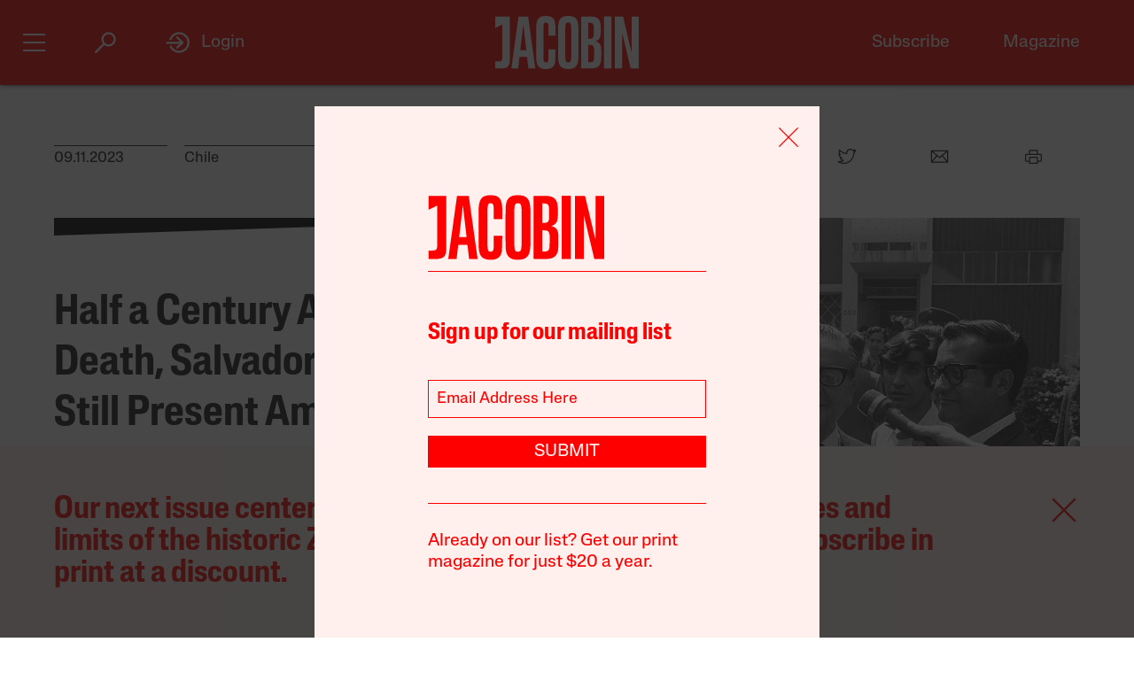

--- FILE ---
content_type: text/html; charset=utf-8
request_url: https://www.google.com/recaptcha/api2/anchor?ar=1&k=6LfynRwqAAAAAHbKp1M101AvivMbb2zoh_0NsixL&co=aHR0cHM6Ly9qYWNvYmluLmNvbTo0NDM.&hl=en&v=TkacYOdEJbdB_JjX802TMer9&size=invisible&anchor-ms=20000&execute-ms=15000&cb=2el43nylpowe
body_size: 44978
content:
<!DOCTYPE HTML><html dir="ltr" lang="en"><head><meta http-equiv="Content-Type" content="text/html; charset=UTF-8">
<meta http-equiv="X-UA-Compatible" content="IE=edge">
<title>reCAPTCHA</title>
<style type="text/css">
/* cyrillic-ext */
@font-face {
  font-family: 'Roboto';
  font-style: normal;
  font-weight: 400;
  src: url(//fonts.gstatic.com/s/roboto/v18/KFOmCnqEu92Fr1Mu72xKKTU1Kvnz.woff2) format('woff2');
  unicode-range: U+0460-052F, U+1C80-1C8A, U+20B4, U+2DE0-2DFF, U+A640-A69F, U+FE2E-FE2F;
}
/* cyrillic */
@font-face {
  font-family: 'Roboto';
  font-style: normal;
  font-weight: 400;
  src: url(//fonts.gstatic.com/s/roboto/v18/KFOmCnqEu92Fr1Mu5mxKKTU1Kvnz.woff2) format('woff2');
  unicode-range: U+0301, U+0400-045F, U+0490-0491, U+04B0-04B1, U+2116;
}
/* greek-ext */
@font-face {
  font-family: 'Roboto';
  font-style: normal;
  font-weight: 400;
  src: url(//fonts.gstatic.com/s/roboto/v18/KFOmCnqEu92Fr1Mu7mxKKTU1Kvnz.woff2) format('woff2');
  unicode-range: U+1F00-1FFF;
}
/* greek */
@font-face {
  font-family: 'Roboto';
  font-style: normal;
  font-weight: 400;
  src: url(//fonts.gstatic.com/s/roboto/v18/KFOmCnqEu92Fr1Mu4WxKKTU1Kvnz.woff2) format('woff2');
  unicode-range: U+0370-0377, U+037A-037F, U+0384-038A, U+038C, U+038E-03A1, U+03A3-03FF;
}
/* vietnamese */
@font-face {
  font-family: 'Roboto';
  font-style: normal;
  font-weight: 400;
  src: url(//fonts.gstatic.com/s/roboto/v18/KFOmCnqEu92Fr1Mu7WxKKTU1Kvnz.woff2) format('woff2');
  unicode-range: U+0102-0103, U+0110-0111, U+0128-0129, U+0168-0169, U+01A0-01A1, U+01AF-01B0, U+0300-0301, U+0303-0304, U+0308-0309, U+0323, U+0329, U+1EA0-1EF9, U+20AB;
}
/* latin-ext */
@font-face {
  font-family: 'Roboto';
  font-style: normal;
  font-weight: 400;
  src: url(//fonts.gstatic.com/s/roboto/v18/KFOmCnqEu92Fr1Mu7GxKKTU1Kvnz.woff2) format('woff2');
  unicode-range: U+0100-02BA, U+02BD-02C5, U+02C7-02CC, U+02CE-02D7, U+02DD-02FF, U+0304, U+0308, U+0329, U+1D00-1DBF, U+1E00-1E9F, U+1EF2-1EFF, U+2020, U+20A0-20AB, U+20AD-20C0, U+2113, U+2C60-2C7F, U+A720-A7FF;
}
/* latin */
@font-face {
  font-family: 'Roboto';
  font-style: normal;
  font-weight: 400;
  src: url(//fonts.gstatic.com/s/roboto/v18/KFOmCnqEu92Fr1Mu4mxKKTU1Kg.woff2) format('woff2');
  unicode-range: U+0000-00FF, U+0131, U+0152-0153, U+02BB-02BC, U+02C6, U+02DA, U+02DC, U+0304, U+0308, U+0329, U+2000-206F, U+20AC, U+2122, U+2191, U+2193, U+2212, U+2215, U+FEFF, U+FFFD;
}
/* cyrillic-ext */
@font-face {
  font-family: 'Roboto';
  font-style: normal;
  font-weight: 500;
  src: url(//fonts.gstatic.com/s/roboto/v18/KFOlCnqEu92Fr1MmEU9fCRc4AMP6lbBP.woff2) format('woff2');
  unicode-range: U+0460-052F, U+1C80-1C8A, U+20B4, U+2DE0-2DFF, U+A640-A69F, U+FE2E-FE2F;
}
/* cyrillic */
@font-face {
  font-family: 'Roboto';
  font-style: normal;
  font-weight: 500;
  src: url(//fonts.gstatic.com/s/roboto/v18/KFOlCnqEu92Fr1MmEU9fABc4AMP6lbBP.woff2) format('woff2');
  unicode-range: U+0301, U+0400-045F, U+0490-0491, U+04B0-04B1, U+2116;
}
/* greek-ext */
@font-face {
  font-family: 'Roboto';
  font-style: normal;
  font-weight: 500;
  src: url(//fonts.gstatic.com/s/roboto/v18/KFOlCnqEu92Fr1MmEU9fCBc4AMP6lbBP.woff2) format('woff2');
  unicode-range: U+1F00-1FFF;
}
/* greek */
@font-face {
  font-family: 'Roboto';
  font-style: normal;
  font-weight: 500;
  src: url(//fonts.gstatic.com/s/roboto/v18/KFOlCnqEu92Fr1MmEU9fBxc4AMP6lbBP.woff2) format('woff2');
  unicode-range: U+0370-0377, U+037A-037F, U+0384-038A, U+038C, U+038E-03A1, U+03A3-03FF;
}
/* vietnamese */
@font-face {
  font-family: 'Roboto';
  font-style: normal;
  font-weight: 500;
  src: url(//fonts.gstatic.com/s/roboto/v18/KFOlCnqEu92Fr1MmEU9fCxc4AMP6lbBP.woff2) format('woff2');
  unicode-range: U+0102-0103, U+0110-0111, U+0128-0129, U+0168-0169, U+01A0-01A1, U+01AF-01B0, U+0300-0301, U+0303-0304, U+0308-0309, U+0323, U+0329, U+1EA0-1EF9, U+20AB;
}
/* latin-ext */
@font-face {
  font-family: 'Roboto';
  font-style: normal;
  font-weight: 500;
  src: url(//fonts.gstatic.com/s/roboto/v18/KFOlCnqEu92Fr1MmEU9fChc4AMP6lbBP.woff2) format('woff2');
  unicode-range: U+0100-02BA, U+02BD-02C5, U+02C7-02CC, U+02CE-02D7, U+02DD-02FF, U+0304, U+0308, U+0329, U+1D00-1DBF, U+1E00-1E9F, U+1EF2-1EFF, U+2020, U+20A0-20AB, U+20AD-20C0, U+2113, U+2C60-2C7F, U+A720-A7FF;
}
/* latin */
@font-face {
  font-family: 'Roboto';
  font-style: normal;
  font-weight: 500;
  src: url(//fonts.gstatic.com/s/roboto/v18/KFOlCnqEu92Fr1MmEU9fBBc4AMP6lQ.woff2) format('woff2');
  unicode-range: U+0000-00FF, U+0131, U+0152-0153, U+02BB-02BC, U+02C6, U+02DA, U+02DC, U+0304, U+0308, U+0329, U+2000-206F, U+20AC, U+2122, U+2191, U+2193, U+2212, U+2215, U+FEFF, U+FFFD;
}
/* cyrillic-ext */
@font-face {
  font-family: 'Roboto';
  font-style: normal;
  font-weight: 900;
  src: url(//fonts.gstatic.com/s/roboto/v18/KFOlCnqEu92Fr1MmYUtfCRc4AMP6lbBP.woff2) format('woff2');
  unicode-range: U+0460-052F, U+1C80-1C8A, U+20B4, U+2DE0-2DFF, U+A640-A69F, U+FE2E-FE2F;
}
/* cyrillic */
@font-face {
  font-family: 'Roboto';
  font-style: normal;
  font-weight: 900;
  src: url(//fonts.gstatic.com/s/roboto/v18/KFOlCnqEu92Fr1MmYUtfABc4AMP6lbBP.woff2) format('woff2');
  unicode-range: U+0301, U+0400-045F, U+0490-0491, U+04B0-04B1, U+2116;
}
/* greek-ext */
@font-face {
  font-family: 'Roboto';
  font-style: normal;
  font-weight: 900;
  src: url(//fonts.gstatic.com/s/roboto/v18/KFOlCnqEu92Fr1MmYUtfCBc4AMP6lbBP.woff2) format('woff2');
  unicode-range: U+1F00-1FFF;
}
/* greek */
@font-face {
  font-family: 'Roboto';
  font-style: normal;
  font-weight: 900;
  src: url(//fonts.gstatic.com/s/roboto/v18/KFOlCnqEu92Fr1MmYUtfBxc4AMP6lbBP.woff2) format('woff2');
  unicode-range: U+0370-0377, U+037A-037F, U+0384-038A, U+038C, U+038E-03A1, U+03A3-03FF;
}
/* vietnamese */
@font-face {
  font-family: 'Roboto';
  font-style: normal;
  font-weight: 900;
  src: url(//fonts.gstatic.com/s/roboto/v18/KFOlCnqEu92Fr1MmYUtfCxc4AMP6lbBP.woff2) format('woff2');
  unicode-range: U+0102-0103, U+0110-0111, U+0128-0129, U+0168-0169, U+01A0-01A1, U+01AF-01B0, U+0300-0301, U+0303-0304, U+0308-0309, U+0323, U+0329, U+1EA0-1EF9, U+20AB;
}
/* latin-ext */
@font-face {
  font-family: 'Roboto';
  font-style: normal;
  font-weight: 900;
  src: url(//fonts.gstatic.com/s/roboto/v18/KFOlCnqEu92Fr1MmYUtfChc4AMP6lbBP.woff2) format('woff2');
  unicode-range: U+0100-02BA, U+02BD-02C5, U+02C7-02CC, U+02CE-02D7, U+02DD-02FF, U+0304, U+0308, U+0329, U+1D00-1DBF, U+1E00-1E9F, U+1EF2-1EFF, U+2020, U+20A0-20AB, U+20AD-20C0, U+2113, U+2C60-2C7F, U+A720-A7FF;
}
/* latin */
@font-face {
  font-family: 'Roboto';
  font-style: normal;
  font-weight: 900;
  src: url(//fonts.gstatic.com/s/roboto/v18/KFOlCnqEu92Fr1MmYUtfBBc4AMP6lQ.woff2) format('woff2');
  unicode-range: U+0000-00FF, U+0131, U+0152-0153, U+02BB-02BC, U+02C6, U+02DA, U+02DC, U+0304, U+0308, U+0329, U+2000-206F, U+20AC, U+2122, U+2191, U+2193, U+2212, U+2215, U+FEFF, U+FFFD;
}

</style>
<link rel="stylesheet" type="text/css" href="https://www.gstatic.com/recaptcha/releases/TkacYOdEJbdB_JjX802TMer9/styles__ltr.css">
<script nonce="0sVp9dNTnawr9V4GME8osg" type="text/javascript">window['__recaptcha_api'] = 'https://www.google.com/recaptcha/api2/';</script>
<script type="text/javascript" src="https://www.gstatic.com/recaptcha/releases/TkacYOdEJbdB_JjX802TMer9/recaptcha__en.js" nonce="0sVp9dNTnawr9V4GME8osg">
      
    </script></head>
<body><div id="rc-anchor-alert" class="rc-anchor-alert"></div>
<input type="hidden" id="recaptcha-token" value="[base64]">
<script type="text/javascript" nonce="0sVp9dNTnawr9V4GME8osg">
      recaptcha.anchor.Main.init("[\x22ainput\x22,[\x22bgdata\x22,\x22\x22,\[base64]/[base64]/[base64]/[base64]/[base64]/[base64]/[base64]/eShDLnN1YnN0cmluZygzKSxwLGYsRSxELEEsRixJKTpLayhDLHApfSxIPWZ1bmN0aW9uKEMscCxmLEUsRCxBKXtpZihDLk89PUMpZm9yKEE9RyhDLGYpLGY9PTMxNXx8Zj09MTU1fHxmPT0xMzQ/[base64]/[base64]/[base64]\\u003d\x22,\[base64]\\u003d\x22,\x22C8KAw4/Dl3/DvMOww5fDtsORw6ZKJsOXwowjw4YUwp8NWsOaPcO8w5zDjcKtw7vDuFjCvsO0w6LDt8Kiw69saHYZwo3Cq1TDhcK+VmR2QsOjUwd7w4rDmMO4w6vDgilUwrsSw4JgwrvDtsK+CH0Vw4LDhcOLY8ODw4N8DDDCrcOVFDETw5VWXsK/woDDvyXCgkbCi8OYEXXDrsOhw6fDgcOsdmLCmsOOw4EIW1LCmcKwwrR6woTCgFpHUHfDkgbCoMObTwTCl8KKCWVkMsOSLcKZK8O/wrEYw7zCphxpKMKtJ8OsD8KNJcO5VQXCqlXCrnvDpcKQLsOcE8Kpw7RddMKSe8OMwow/wowGFUobbcOFaT7ChMKUwqTDqsKpw7DCpMOlGcKocsOCT8OlJ8OCwr5KwoLCmgzCmnl5bGXCsMKGbXvDuCI/[base64]/[base64]/[base64]/DksOywqFZdsOoGRRXJMKreXxPwq4LwofDgFlfRGbDqznDn8KNBcKSwqfCoEJEecOMwqVCbsKNJAzDhXgYFHYGG2XCsMOLw5HDk8KawprDlMOJRcKUU2AFw7TCkGtVwp8BUcKha0DCk8Kowp/CocO2w5DDvMOzLMKLD8OIw5bChSfCh8Kyw6tcV1pwwo7Du8OabMOZHsK+AMK/woUVDE4/Ux5Md27DogHDtkXCucKLwpLCpjDDt8O+ecKmRsObNzAvwpo4LnotwrU4w6jCpcOpwp5eZ37DmcOLwr3CqmnDkcO7wqp3bsOVwoRtWcKaOGTDtiBswoFQZGDCpQXCuQrCjMODB8KfVH7Dh8OZwp7Du2R9w7bCtcO2wpbChMOJW8O8BQl4G8KJw41KIm/CmHXCn3jDg8K5N2ETwr9zUCNKZsKgwqXCnsOUTmXCiTUVago4FlnDgXoCOhLDp1bDmkhaE2HDscODwpTDgsKwwq/DmkA+w5bCicKiw4QuA8O8csKHw4kRw5VZwpDDmMOjwqh0KnFVdcK0ei4uw5Btwr92YhxqRzvCmFfCo8KvwpJtIgFPw4fCm8OJwpQ3w6HCr8O0wrsscsOgf1bDoyYvCWTDrXHDv8Ohw75fwoF1DAFHwrLCvD5BenlVUsO/wpvDlDrCkcONGMOhIDBIU2bCrn3CqMOCw5DCpB7ClsOuC8KWw5UAw53DmMOuwqlmG8OxMcOzw6rClClhEkDDtBbClkfDqcKnKcOaBxELw6YmCGDCo8KdL8Kyw6k3wo8tw7cUwqTDo8KIwovDnXgQL1PDsMOgw7TDscKLwqvDsQ1bwpBWw73DlFbCgMOTUcK6wp/[base64]/w6IPwo/Ct8KXw6luW8OCw5TDrwXCiSfClVDCncK8w5xrw4bDl8KcZMKFbcK/wogJwphgHjXDpsORwq/[base64]/[base64]/[base64]/DucOQwojDksORw4bDicOOw504w5/CnzHCpcKQQsOjwpFNwooCw5V+LsKETV/Dgk9Ewp3CscK7U03ClkVZwoAKRcOgwrDDpRDCjcKSMFnDosK2ZyPDhsO/BVbCjD3Cuz0tbcKrwr99w43Dt3PCpsKTwobCp8K1RcOlw6hzw57Di8KXwqgDwqnDtcKPYcKYwpUIRcK5IyJ2w7fCsMKbwo0VFXXDqkjCkxY7W3xJwovCpcK7w5/[base64]/CnAHDk8O6CsKEfsOvwqrDrcKFIsOowo7DnMKMwp7CixfDjcK3C2FKZHDCi3B/wq5awrEcw5nCnkgNNMKLTMKoBcO7w5N3csO3wrTDu8KiJyfCu8Osw7E2KMKGUhJZw4pEWsOeDDwNUHEHw4oNZwFoZcOJZcOraMK7wq/DhcOxw7RIwoQxacOBwrNqVHgjwoHDmlkgHMO7WFMKwrDDm8Kiw7ghw7TCscKvWsOUw47DqBzDl8OnKcOWw4/DoWrCjifChMOrwrA9wo7DrlvCi8KMVsOIMnnDi8O7KcOjNsOsw7ENw6sow50ZZCDCj23CmWzCusKrD11NKCPCkEEqwrI8SlvCu8O/SlsHc8KYw7Nww6nCs2/Dq8KLw4lIw4DDgsOdwohkS8Ozw516w4LDlcObXm7ClRDDvsOvwp9meU3Cq8OjJkrDtcKaSMKfQAlMUMKGwqPDr8KXFXzDjsOgwrsBa2fDtsOHAi/CisK/ZRvDncOBw5M3wr3Dpl/CihRfw7QNFsOWw79Yw7Z/[base64]/Wm4tdsOfOMOSw7/[base64]/[base64]/Cn8KEZ2MBw5nDhsOGbcOhGMOkwpDDt0vCuSoBVUXCv8ODwrvDoMKiJi3CisK4wq/CrRkDR3rDrcOSB8K2e1rDgMOUGsO8L1fDksOlLcKmYAPDqcKKHcOxw7Qmw59IwpjCksKxH8Kyw617wokLXxLCr8Opb8OewrbCuMOhw55ow6/ChcOxWBk8wrXDvMOXwqZ+w7zDvMKIw6URwonCuXzCoERiKjx4w5AWwqjCt17CqQHCtUZhamMmT8KAPMORwq/Clh/[base64]/[base64]/[base64]/DssOTwrHCkcOewqfDh8KVF8OrfD3Ds2LCjMKRasOjwrYYTClKHA7DmgsaVHzCiC8Ow6MjRXRKM8KfwrnDncOwwrzCi3DDqTjCoEBiZsOtYsOtwrdaJDzCtAhZwpt/wrjCrmR3wqXClnPCjGQJGivDjQHCij5Ow5gresKCM8KRf1bDosOUwrrCq8KMwr3Dv8OBBsKuOsO0woN5w4zDhsKZwpQ4wpvDrMKXK2DCqBdtwozDoRXCl0/[base64]/CuSPCnHh7w6nCrELCoMKZwoBHwo/Dl3zCtktnwrw/w7DCrzkswpo8wqPClFvCqAxVMjxLSDpSwonCjcOKDMOxciE/[base64]/DvHYJwrHDisK7w64rNQ7Dvg0Gwpwfw7jCnzxsG8Kwbis7wpt1KsOTw7Qvw4jCkHcOwobDrcOGNDTDoSXDnz9cwp5tU8KMwoA1w77CncONw5HCjgJrWcOBa8OIPQ7Cpi3Dp8OWwpF5Z8Kgw7AbccKDw7tcw7kEBsKqNDjDiVvCkcO/JwAzwosDET/DgBpTwoPCkcKRRMK8R8OuAsObw5HCncOrwpgGw4BhUV/[base64]/SsKMwpVrwoBKSRTCjMOfJ8OfGTN2SsKCJ8KYw5/CrsOyw79ean3CicKZwrdhRcKLw7PDrnDDlk91wqwhw7kNwpPCpmZqw5HDq0XDv8OHSlIVEnkMw6LDnlsxw5RNMxIqGgcWwq8rw5PCiwXDsQzCiFNfw5I9woolw4p0WcKqA1vDk0rDv8OowohVPktqwp/CnzcqUMOvccK7LsO2P1gMKcKzJW9GwrwwwrYdVcKBwrLClMKdRMO0w7/[base64]/[base64]/CkBFWajIEJDnDncKQwrVPwoXDvQ/DmMOowo4dw4HDvsKIJsK/B8OVECbCpTshw7XCj8KgwpLDo8OYGcO0YgMOwqdbOUXDk8Oxwpt9w4PDmlXDt3TDi8O5cMOlw4Mjw41RHGzCmELCgSdycDrCmHrDvcKRMxHCjkBgw4zDgMOGw4DCkno7w5F0D1PCpwZFw4zDo8O/B8OqQSMzIWXCgz7CqcOJwobDlsO1wr3DpsOJwqohw4jDocO2ejgsw40Rwr/Coy/[base64]/[base64]/w4XCgwLDv0PCucOEw4zCmwZgccOgw73CgcOlVsOgwqtQwrrDrcOxbMKSY8O0w4TDicOROlZbwogAPMOnOcO0w6/[base64]/DqEXCtEYUw77DiFzCs8OsPMONUhk8GV3CnMOQwrx+w7g5w4hxw5PDo8KaecKtccKGwohxcgROcsOoSSw1wqMlI08EwowEwq9qUioeFCF0wrXDpxXDrHbDvsOzwoQ/[base64]/DiQZMw68DwrTDssKbwqwVwrZRw5rCg8O2w6Igw6o9w7o4w6LCmMKjw4/DjRXClsO2IjPDuU3CvRrDvC7Ck8ODHcK6HsOWwpbCv8KefknCl8OLw6clWGLChcOyZ8KJMcO4fsOzbEbCrAnDtiXDqC8LPGowVEMKw6wvw6bCgQ3Do8Kta2M0ZH/DmcKxw7Zuw5hZEQvCpsO3wobDoMOWw6nCjSHDosOQw7YawrTDoMO0w51pEyzDj8KKa8KoIsKOVsO/PcKzbMKfUAJYbTbCpWvCucODZ0rCpsKXw7bCtcONw5TDqADClgYyw7/Cun8uWTXDoHNnw7XCjXrCiEIiOlXDuCl2I8KCw4kBPGzCn8O2DMO8wrzCgcO7woLDtMOrw70Uwr15w4rClWF5RGcIHsOMwo5ow7gcwoslw7DDrMOrQcKeeMOWdmIxY24Ww65pDsKjCsO1TMOyw7MQw7c+w5jCiRRucMOww4zDhsO7wpsCwrTCp0zDrcOdSMKmO1IrQk/[base64]/DuytmEcOPdBnDjCTDpsO0eV1jw4MfNsKowpHDnSYoPHxMw47CiVDDiMKhw63ClQHCgMOZBj3Dh3oWw5EHw6vChUTCtcOtwqDChsOPc0o6UMOtbkUYw7TDmcObewsrw6o5wpjCg8K/OGsPWcKVw6YvecOcJSt3w5PClMOzwp5uRMOOTcKfwoQVw40BfMOaw6kzw6/[base64]/fEF/wrMew6IAGcKwwrTCrMKLWCLChcKKw6oqw4kHwrggRTjCo8OZwoo5wrXCtHjCuyzDosO6G8KjEjhYaW9xwrHDpk86w4PCrsOXwqbDjysWMm/CgcOoNsK1woJEH04dV8KnOMOvKB9Nai3Ds8OVY3NUwqxkwoIoMcKLw47DksODTsO2w6IqZMOGworCj0/DnDc8EHxWeMOyw5AZw7paZnRPw6PCuFLCiMKgccKcWQ3DjcKjw4kKw5gyc8OONXnDgFzCs8OiwoxcW8KEZHgSw7zCrcONw5xlw5LDiMKgW8ODTQkVwqhXIW9zwp91w77Cul/[base64]/[base64]/Ch8KAw5PCoBhtTMKLw5R5w7c3w51rfwDDgntoQAPCn8Oxwp7Cizlrwp0Ew68KwqXCiMO4bcKcI33DmMKrw7HDkcO3I8K5ZxjDkhlGY8O2L19uw7jDuwPDiMOiwpZCKBIFw7ANw5TDisOiwr/DlcKNw7MvGMOyw6RowrDCs8OXPMKkwp8BcXLCqwrCr8OrwozDjSgRwpgyT8Kbwr/DrMK6a8Onw41rw6rCqV40OXIMAnAIPEbCoMOnwoxFEEbDuMOSLQjCojNDwq/DocOdwrPDh8K4GyxeFVJHG1xLWXjDhsKBEFUNw5bCgynDmMK5Sn5nwok5wr9uw4bCnMKOw4oEaXBLWsO8Zxsew6spRcKxLiXCvsOIw7FqwrDCoMOcRcKWw6rCoRfCjTxuwrLCoMKOwpjDtlbCjcO2w4DCucKAOsKUHsOod8KdwqzDhsOfCsKHw6/CnsOWwr8MfzXCrlXDhUdVw75oIcOqwro+CcKyw64PTMKoG8OAwp8Jw6I2ZBLDicOpXDDDnjjCkybCvcKoAMOSwpAuwoHDiE9MNAF2w6pnw7ExYcKlcFLDtCtjeUjDrcK3woZDe8Kgb8KJwrsAQMOiw6xoFncWwp/[base64]/CmiQ2wrsAw7DCr8OZFhLCkTJkFcO9wr5Jw7kTw5PCrnbDmcKHw5ckFG5ywpwxw6skwosgICEpwpfDisKlEsKOw4jCrGBAwqMUdgxGw7DCk8KSw65Ew53Dmz8DwpDDhzhOEsOpQMOewqXDjDFDwq/CtgMQBn3CgTERw74tw6nDsk49wrU2F1XCs8K7worCnE3DicOfwpgtYcKdYMKdRxI7wojDiTHCicKST3pmbzITRnLCgRoAa1Qtw5ECVAA0WsKIw7cJwqrCgcO0w7bClMOTUwwXwqDCpMOzK0QFw7TDlXItVMK/[base64]/[base64]/DoMKawrPChz7DoMKew6LCrzICFWQXUCJFFcKuN2cDbhhdBBTCohHCkUNow6vDuxJ+FMO+w4ITwpjClR3ChyHDj8K/wpFHd0gKQsOwFz3CiMKMXzDDs8O3woxGwqgvR8OUwpBrAsO5UgIiZ8KXwrjCqzdmw57DmA/DuzzDqS3DkcOiwpVYw6LCsx7DhQ9Kw7E6wr/[base64]/Cs2gbwpN6wpYvw6EOYsOnOMOGwq4RYcOuwr0HbhtbwqUOOE9Sw5A1OsOnw7PDqwrDl8KEwpvClivCvgDCo8OkXcOvX8Kzwpgcwr0WDcKiwokUY8KYwq0ow5/[base64]/CpW7DuQ7CpcKiPzfDnh/DtzrCozXCt8OXwqYRw6NCaXcGwrLCgV4+w5jCtsOSwoLDn3k5w4DDs1ETUkBZwr5rXsKgwrDCrmXDkknDnMOnw4tawoNveMOKw6DCuCk3w6JBemoYwpBfNA4lQWB2woVLScKeCsKMKnUTAMKmZi/Cl0jCjiPCisKdwoDCh8Kawo5TwrExacOEccOzLCQ8w4ZRwqVPHwPDrMO6H0d8wo3Cj2zCsizDkxnCsA/DnMOiw4BywopRw5dHVzPCoEzDhjHDnsOrej44b8KkGyNhfEnDlDkVLSPCoEZtO8O3wqszDBYHbAvCp8K4D0l+wpDDlinDgcOyw5A0FXPClMOyZGjDlWNDTMKUZ0QPw6vDm0HDpcKrw650w6IQIsOkUHnCtMKywrZiX1/[base64]/Y8OJERpvRMOVw7ddd3jChVHDljnCgxPCjmZuwpUVw6TDrjHCjTglwpl1wp/CnQ7DuMK9dlPCmE/[base64]/CgMOeHMKxwoB5wrzCtMKsVWZFwrLCn0Ixw6deATdLwpTDnHbCj0TCvsKIWSLCiMKBU385JC0gwqsoEDIuQMOVWlp8AXIddDJGf8KGOcOPI8OfKMOww7olO8O1D8OyS23DpMOzIizCsx/DjMOOd8OHTU9TUsOiQAnChMOYQsOTw5lZesOIQn3CnG8fRsKYwo/[base64]/Cm8OxwoBGWsOiO8KmUMOEw70IwqrCmRVKJ8KuOcOzw77CsMKTwqXCu8KaccKow5bCo8ONw5bCq8K7wrtBwop/bQg3JMO2w7zDhcO9PFVUCwALw4w6PzzCsMOdGcOjw5zChMK3w5HDvMOkBMO4DwjDm8KiG8OHZjzDqsKcwqRUwpbDmcOMw7vDjxbCqCvDusK9fArClXTDiFdHwq/CvcOOw6wuwpPCm8KNDsKnwqTClMKFwoJNdcKqw4jDjBvDmRjDvibDgTjDmsOEf8Kiwq7CnsOqwqLDhsOnw6PDpTfCp8OPOMOncQTCm8OGL8Kaw4ADAF10U8OaXsKcXicrUhrDqMK2wo3DvsO0wqIIw68APjbDsn/DnmjDnsOFwoTDkFsvwqQzbDszw5jCshLDqwdGJ3TDlzFKw5DDki/CpsK2w6jDihrCmsKow4l1w5Fswphfwr3DtcOrw7jCpxlhNF5QYkA6wqLDrMODwrDCosKWw73DumrCly1qdCF0acKhY1bCmAkdw53DgsKfO8Oyw4cDQMKfw7TCqMK5wq4Nw6nDicOVw7HDvcKcRsKjchbCosONw5DCkWzCvC/DnsKPw6HDmAB+wo4Kw5p/wq/Do8OXdSp+YDDCtMKRNT3DhsKpw7XDiGRvw73Dsw7DlMKKw6nDgmzCgTctJ2Apwo3Di3DCpmsca8O4wq8cNBHDmBcNdMK1w4bDt0t/wrHCtMOUaT/CiG3Dr8OVE8OwfkHCmMOJAhctRmohTkV3wrbCgyLCrzBbw7vCjC3Dm0d5JsKqwqbDnhvChnYXw5PDrcOtP0vCm8KjZsONO1dgM2vDoRRjwqAgwr/CnyXDnCkPwp3DicKvS8KsGMKFw5PDisKfw4l+HsONBsKlAF7CskLDrBIuLAfChMOrwo0KWlpYw6nDiF83WSbCtlgxJ8OoQ2l7woDCrD/[base64]/G8KHGSvCi8OEwrnDtkTCohsccHsBI8K6c8OlwqfDgwpbTH/[base64]/DlcKKwqbDhsOXdgPDqsKKw7/Dky/[base64]/CkcONw5TCj0bCt8OLT8KvVcO9XwXCjcKMYMOfOMKaSRnDrk4lbkfCg8OEMcO/wrfDpsK+FsOkw6Eiw4sWwpTDowNlYS/[base64]/Cj1LDmMKTw5XDiAjCqsKRw5/DtcKyWsKAHhLCjMOgFcKfOUZFemVfSiXCrj9Fw5jCrCrDqS3CgcKyLMO5ehcabSTCjMK8wpE+NirCpsO1wq3DnMKJw68NFcOkwrNmTMKmNMOyf8Oow7rCqMKDMVDDqB1ZHU4RwqAvdMOodydcWcO7wpPCjsO1w6ZBPsKWw7/DpSwfwrfDk8OXw4PCtsKDwpl0w5zCl3TDiQvDv8OJwpvCkMK5w4rDscOxwoDChsODVmAXP8KQw5Zdwp0JSXPClHfCv8KZwrLDmcOIMcK+wprCusOeIlAqEAcGQcKXdcOsw6DCmXzDlxcgwqnCq8K8woTCm3zDu1/DmTvCombCkUMKw7wlw7wmw7howrHDmx0Tw45uw7XCosOyLMKQwogecMKww43Cg2TCh2ZiSE9jFMOLemvCrcKHw5M/cz7CiMKQAcObDjV4wqVzQH9iFBIfwrtiVUYTw5hqw79pWMOnw7lueMOwwpPDjFI/YcOnwqbCqsO1EcOobcOWXXzDn8KswoQCw4VpwqJQZcOAw5Z7w6/CgcKnF8KBE0HCocKswrTDocKdd8KcXsKFw7sZwo9GREpuwrnDs8OzwqbDhA/[base64]/DisKKwrAww7zDr8KFwqwhcDRjZmYiw65MUMOgw5AkPsKdchpBwrzCtsOAw7nDsVJnwogzwp3ClzbDijp7BsKPw4TDtsKEwpxfMD/DtAjCmsK5wp1rwrgVw4xwwqMew4owZCzClTNHUmgSFsKyeXXDtMOPBlPCrUdEPmhCw7EFwobCkjcCwrgaOGDCvjduw4PDuwdQwrTDiX/DiQ0WAMKxwr3DjCQ7w6fDh1cSwopgZMKeFsKvbcK8WcKiA8KbeDh2wqIuw5bDoyl6DQA/w6fChsKzBWhVwr/DoTcwwokdwobCmwPCsH7CrCjDqsK0QcO6w6c/[base64]/[base64]/CksK0w41ANgUHwpcIK8KDVlXCoUxUDFt6w4g1W8OnB8OMw40ywosCDsK0YnNhwpBUw5PDosK8VTZaw5DCjcKDwpzDlcOoa1fDunYRw4bDsBhdb8OtGQ4SM3TCnVHDjho6w40eMgVIwrB5EsO8RThlw5DDuhPDo8KXw60wwpfDtMOSwoLDrCM5FcOjwq/[base64]/UsOkLkAKw4zCicKLESfDisOww4xLwp5owq4nf3XDnXrDj1nDqSN9cSM/E8KlCMKywrc8JQTCj8Kow5DCs8OCTVLDpR/[base64]/CiybDsSVBJsK2DsOGaCFOwpR2wqA+w7zDvsO0ID/[base64]/[base64]/Ck0JbUcOew4XCgyTCqMKTT8OQa8Oewp9swpc8OBE/[base64]/Ck3tlwotZw5fCiWRMRBRNw5HDpSARwq9pM8KbIMO4PR8QdRR9wr/CrXZPw67CvRbCvTbDvcKCAirDnH9wQMOWw6dcwo0bEMKkTFMWY8KoMMKew5wIw7UqOBJoZsO6w7zCrsOZIcKCISLCqsKnfMOMwp3DssKqw4sXw5/CmMOVwqRCPyc/wr3DmsOqTWnDrcO5Q8OswpotX8OxYHRWYWnDoMK7TcKGw6PCkMOJPnLCjz/[base64]/[base64]/Cu8K0wpI1E8KWw4d7wpPCpnLCnsO2w57DhcKAw4ZKaMKzWMKLwo3DlxvCmsKrwp4+KS4zSUvCqsO4bx0xEMK9SErCsMOvwqXDvjwLw4rDon/[base64]/[base64]/wofCvBrChyrDrMOtEsKNWXc3w5QCCm9sEcK7wqAQWcOzworClsO6EQQnAMOLw6rCmGYuw5jChyHCiHE9w4I0Swd0w7/CqHJBQz/CgwhPwrDCrXHCqyAvw61pCMO3wpnDpB3DvsKDw4oKw67CpUtHwqtSV8OgdsK/R8KEeGjDjQNUAlEkQsObAjcWwqvCnkHCh8Kow5zCtcKAdxU3w7Bdw6JYWncIw6/DowDCr8KrNG3CszDChV7ClsKHBkkMPU03wp7CtMOkMsK1wr/CkcOcL8KvIsOHRRvDr8OgP1vCtcOFOxtfw7gYTnNowrVew5MXI8Oswpwbw4jCl8Okw4I7FFXCsVdjDFjDk3PDn8KjwpXDtcOdNcO5wpzDkXNJw7RBZ8K9w4xXR0nDpcKEWMKHw6oRwr0FBkIHZcKlw4zDnMOSNcKyAsOOwp/CrwYlwrHCj8KyFMOOMSzDo04QwpjCpMK6wqbDt8Okw7xELsOiw4JfHMK6D1I+w7DDtSFxUkg4IzvDhm/DgR5rXjrCvsOhw7FnTMKpYjRQw5ZMfsOHwrY8w7XCtikUVcO5woE9eMK4wr4Ja3p/[base64]/bsKLYcKfAMOfwqLDtUxyw4Z5wqTCrTsMEsKDcsKsRDTCmHFHOcKHwoLDqsO3ND0dfmHDtUDDvWDCg2ASDcOQfsOmYTjCoFrDtwHDjCLCi8OUK8KBwqfCucOCw7ZGIifCjMKBBsOYw5LCpcKhAMO8eHcKO0XDi8ORTMOUQHZxw6pbw4/Ctiwww5LClcKDwrdgw6wWeEYrOCZCwqVVwrfCpCYQU8K5wqnCuygQfzfDqiEMF8OKc8KKaAHDj8KFwpZWHcOWJgV1wrJgw6/Ch8KJVmLDsmHDu8KhI3kmwq/[base64]/Cg0vCmcKANypQC8KyR8O0wqrDucKDwoYTwr7DtmEEw5vDkcKOw7QaI8OJSsKAMlfCl8KBPcK6wr4nCkAgHMKiw5xCwp8mCMKAcsO8w6/CnRDClMKsEcOdXnLDqcK8QsK/K8Ozw6F7wrnCtcOxfT03acOkSREIw41mwpZeVzcgfcOXZSZDY8KnKCbDh1DCjMKIw7Vnw6jClcKEw4LCp8Omdm0dwplGb8KiExnDm8KJwppuYi1KwqzClBrDlhEkLsOwwrN+woVvZcKgTsOQworDhA0RWzt2fW7Dl0LChG/Ch8OOw5rDncOJE8KpBHtywqzDvnwmScK0w4bCiGwadhnCkCAvwoZ8KcOoHSLDssKrFcOgWGZxVS9FYcOMJXDCscOQw5V8CX4YwrbCnGJ8w6PDgsOzRj48QxxSw7VNwqvClcOzw6TCiwjDl8OzCcO/wrbCkiPDl1PDlTtYKsObdjDDi8KSRcOfw4x7wprCi33Ct8KBwp4iw5h7wqfDhUx9T8KgNm49w7B+woYQwoHCmCY2S8Kzw6lJwq/Ds8Kow4HCsQMWAVPDqcKnwp1ywrTChnJXVMKkEcKjwoFcw7RZTAvDvcOFwpnDoSVOw5DCnV8Sw7jDjVIuwqHDh0NcwphlNmzChUXDhMK9wrHCjMKAw6hyw5rChsKbQljDusKRVcK3woklwoguw4PCiSYLwrAhwpHDvTR/w6nDvsOuwr1oeTjDqlwpw4rCqmHDqn/DosOvJMOCdsKFwoLDosKdw5LCjcOZOcOQwqfCqsOsw49FwqdCZFp5RHkuBcOMYAfCuMKnOMKbwpR8LRRewrV8MsKgB8Kdb8OEw5sWwrcsPcO0wqI4JcKcwod5w4kvA8O0Q8OKCcKzCFxEw6TCo1TDgsOFwpLCgcK5CMKtUGY6On8ONGJLwqU+JF/DhMKrwpNWP0Yfw4wafV3Cq8Okwp/CiEXDpsK9XsOIHcOGwoEUWMKXUh0yNXEjCGzDhw7DnMKGRMKLw5PDq8KodQfCj8KKYTPCrcKZFSp9X8KMWMKiwobDvxbCncKow6/DoMK9wp7DtSccGUh9wqcDVgrCicKSw5I9w6Qkw7I+w6jDiMKtEXwBwrt0wqvCrUDDvcKAFcOPNsOSwpjDqcK8N0BqwoU/blAdWsKQw7bCugrDtMKiwqwncsK0CR9nw6DDiVvDgh/Cin3Cq8OdwrhqScOGwrrCscKuYcKnwothw4TCi0DDtsK3dcKbwpkMwqBBc2kYwprClcO6blNnwppGw4vCm2Bsw5wfOz0dw6Emw5rDr8OdD2MpASDDrMOcwqFNYsKuwpbDk8KvA8KxVMOWFcOyGgjCnMKpwrrDkcOrMwQxMAzCjns7wovCvC7DrsO/NMOtJcObfH8IHMOpwqfDpsOvw49vPsOcb8KZYMOCE8Kdwq0ewpQLw73DlWkLwprDq2V9wq/[base64]/DtyLCh8OMwoMPwqduRcK5aMKSw4zDl8K4ahrChMOzw4/CkMOvbw3Cg2/DlDJ3wq85wpHCpsO/UG7DlT/CkcOELjHChsOOw5dqFMObwosnw68jRR8LCMONMlrCocOXw5p4w6/DucKwwoMAOSzDvmnDoEtWw6Vkwp0WOVkHw71jJDjDj1JRw5fDpMK7DzQJw5M5w5E4w4rCrxXDmWTDlsO1w5XDt8O7dy1fNsKUwp3DnnXDsCodesOwN8OWwooMHsK9wqbCjcKOwrDDssOjPgZHdT/[base64]/DucOXwrQLw6pqwp/DlT/Cm8OLwpMnwqPDoBHDlMKfMjFBLH3DuMK2cCc9wqrDqjbCkMKfw7Y1LgECwoQldsK5VMOxwrARwqkCRMK/[base64]/DiFsqDMKge8KXwpERwqo9wqEUw4bDtMKgwqjCtj7DvMOvbhXDtcKIO8K7dGnDkS0+w4s5L8Kbw6jCkcOuw7Njwr5Ywos1QDPDqVXDugkSw6/[base64]/CiMO4XATDmcOQwqDCs3jCncKPHn7Cu8KWY8K5wrzCjxPDjhlYw7MgDGHCncOgDMKHaMOXccOfXsOhwq8KV0TChzXDgMKLOcKvw7LDmyDCuUcZw4XCvsO8wpnCmcKhEwzCp8Opw740KkrChsO0AGlkbF/[base64]/[base64]/[base64]/DhcK1bhvDjyrDtHFlAcKXNSTDrsOiw60jwrjDi04cLm14PcONwptUdcKyw7U4fF7CusKxVBLDj8OYw6ILw5fDg8KFw41LbWwiwrTCpzkDwpA2UiY6wp/[base64]/[base64]/Dp8KzAsOlRlXCpUdgwqc3aWTChMOAwqXDnsOpwrLDhcOseVAfwrjDn8KrwrMXUmbDusKwfWvDpcKGT1LDu8Osw4UsSMOQbcKXw4wjGizDrsKFwrDDiA/CrsOBw7bCtEzCqcONw4IrDlE0PA0YwqXDg8K0ORjDoh5AS8Oiw6lUw7YQw6J9HGnCmcOOPF/CvMKtAsOtw7XDq21sw6fCgEBkwqB0wqDDgQnDo8OHwrZCC8KqwqDDqcOxw7bCgMK9wohxLQHDmAxVc8O8wpzDpsKow7HDpsKqw7fDjcK1EsOAWmnCscO/[base64]/\x22],null,[\x22conf\x22,null,\x226LfynRwqAAAAAHbKp1M101AvivMbb2zoh_0NsixL\x22,0,null,null,null,1,[21,125,63,73,95,87,41,43,42,83,102,105,109,121],[7668936,990],0,null,null,null,null,0,null,0,null,700,1,null,0,\[base64]/tzcYADoGZWF6dTZkEg4Iiv2INxgAOgVNZklJNBoZCAMSFR0U8JfjNw7/vqUGGcSdCRmc4owCGQ\\u003d\\u003d\x22,0,0,null,null,1,null,0,0],\x22https://jacobin.com:443\x22,null,[3,1,1],null,null,null,1,3600,[\x22https://www.google.com/intl/en/policies/privacy/\x22,\x22https://www.google.com/intl/en/policies/terms/\x22],\x227DpKk+L/FmyTzspF36h9tkyJvf25ErRalACZZb7AX0M\\u003d\x22,1,0,null,1,1763324074426,0,0,[107],null,[61,65,231,255],\x22RC-7eWVVBNZOlG18g\x22,null,null,null,null,null,\x220dAFcWeA4_YOJreczZro7gkKt3q1IFSfOQb_3T3YLmSq4xdxABUuVq5aZgnNj4PvOEbAWhH0Kp8mAZzzw4eECAZqmR5Izl2BLlmw\x22,1763406874522]");
    </script></body></html>

--- FILE ---
content_type: text/html; charset=utf-8
request_url: https://www.google.com/recaptcha/api2/aframe
body_size: -263
content:
<!DOCTYPE HTML><html><head><meta http-equiv="content-type" content="text/html; charset=UTF-8"></head><body><script nonce="njPtCMgngz4fv3Wkk37KKg">/** Anti-fraud and anti-abuse applications only. See google.com/recaptcha */ try{var clients={'sodar':'https://pagead2.googlesyndication.com/pagead/sodar?'};window.addEventListener("message",function(a){try{if(a.source===window.parent){var b=JSON.parse(a.data);var c=clients[b['id']];if(c){var d=document.createElement('img');d.src=c+b['params']+'&rc='+(localStorage.getItem("rc::a")?sessionStorage.getItem("rc::b"):"");window.document.body.appendChild(d);sessionStorage.setItem("rc::e",parseInt(sessionStorage.getItem("rc::e")||0)+1);localStorage.setItem("rc::h",'1763320497219');}}}catch(b){}});window.parent.postMessage("_grecaptcha_ready", "*");}catch(b){}</script></body></html>

--- FILE ---
content_type: text/plain
request_url: https://rtb.openx.net/openrtbb/prebidjs
body_size: -82
content:
{"id":"3af8674f-0aa1-4690-b635-5a2ae32432b7","nbr":1}

--- FILE ---
content_type: application/javascript
request_url: https://geo.cookie-script.com/s/dd3762a1df8013cbdfaf7dc8e7aecf42.js?country=gb&region=eu
body_size: 1788
content:
!function(){var t=function(){var t='[data-cookiescript="accepted"]',e=function(t,e){try{var a;"function"==typeof Event?a=new CustomEvent(t,{bubbles:!0,cancelable:!0,detail:e}):(a=document.createEvent("CustomEvent")).initCustomEvent(t,!0,!0,e),window.document.dispatchEvent(a)}catch(t){console.warn("Warning: You browser not support dispatch event")}},a=function(t,e){t.insertAdjacentHTML("afterend",e),t.parentNode.removeChild(t)},o=function(t,e){var a=!1;return t.indexOf(e)>=0&&(a=!0),a},r=function(t){window.dataLayer=window.dataLayer||[],window.gtag=window.gtag||function(){dataLayer.push(arguments)};var e=function(){if(window.google_tag_data&&window.google_tag_data.ics&&window.google_tag_data.ics.entries){var t=Object.keys(window.google_tag_data.ics.entries);return t.length>0&&t}return!1}();if(window.gtag){const a={ad_storage:"granted",analytics_storage:"granted"};e?(o(e,"ad_personalization")&&(a.ad_personalization="granted"),o(e,"ad_user_data")&&(a.ad_user_data="granted")):(a.ad_personalization="granted",a.ad_user_data="granted"),a.functionality_storage="granted",a.personalization_storage="granted",a.security_storage="granted",gtag("consent",t,a)}};void 0===window.CookieScript&&(!function(){window.dataLayer=window.dataLayer||[],window.gtag=window.gtag||function(){dataLayer.push(arguments)};var t=!1,e=!1;if(window.google_tag_data&&window.google_tag_data.ics&&(t=!0===window.google_tag_data.ics.usedDefault),window.dataLayer)for(let t=0;t<window.dataLayer.length;t++)"consent"===window.dataLayer[t][0]&&"default"===window.dataLayer[t][1]&&(e=!0);t||gtag("set","developer_id.dMmY1Mm",!0),t||e||r("default")}(),function(){window.CookieScriptGeo={cmpId:374};var t=document.createElement("script");t.setAttribute("type","text/javascript"),t.src="https://cdn.cookie-script.com/iabtcf/2.2/sdk_cmp.js",t.onload=function(){new window.CookieScriptCMP.iabCMP(!0,!0),e("CookieScriptCMPLoaded")},document.head.appendChild(t)}(),function(t){var e=document.querySelectorAll("img"+t);if(e)for(var a=0;a<e.length;a++){var o=e[a];o.setAttribute("src",o.getAttribute("data-src")),o.removeAttribute("data-src"),o.removeAttribute("data-cookiescript")}}(t),function(t){var e,a,o=document.querySelectorAll('script[type="text/plain"]'+t);if(o)for(var r=0;r<o.length;r++){var i=o[r],n=i.cloneNode(!0);n.setAttribute("type","text/javascript"),n.removeAttribute("data-cookiescript"),a=n,(e=i).insertAdjacentElement("afterend",a),e.parentNode.removeChild(e)}}(t),function(t){var e=document.querySelectorAll("iframe"+t);if(e)for(var a=0;a<e.length;a++){var o=e[a];o.setAttribute("src",o.getAttribute("data-src")),o.removeAttribute("data-src"),o.removeAttribute("data-cookiescript")}}(t),function(t){var e=document.querySelectorAll("embed"+t);if(e)for(var o=0;o<e.length;o++){var r=e[o];r.setAttribute("src",r.getAttribute("data-src")),r.removeAttribute("data-src"),r.removeAttribute("data-cookiescript");var i=r.outerHTML;a(r,i)}}(t),function(t){var e=document.querySelectorAll("object"+t);if(e)for(var o=0;o<e.length;o++){var r=e[o];r.setAttribute("data",r.getAttribute("data-data")),r.removeAttribute("data-data"),r.removeAttribute("data-cookiescript");var i=r.outerHTML;a(r,i)}}(t),function(t){var e=document.querySelectorAll("link"+t);if(e)for(var a=0;a<e.length;a++){var o=e[a];o.setAttribute("href",o.getAttribute("data-href")),o.removeAttribute("data-href"),o.removeAttribute("data-cookiescript")}}(t),function(){window.dataLayer=window.dataLayer||[];for(var t=["CookieScriptCategory-strict","CookieScriptCategory-targeting","CookieScriptCategory-performance","CookieScriptCategory-functionality","CookieScriptCategory-unclassified","CookieScriptCategory-all"],e=0;e<t.length;e++)window.dataLayer.push({event:t[e]})}(),r("update"),window.fbq&&fbq("consent","grant"),function(){for(var t=["CookieScriptCategory-strict","CookieScriptCategory-targeting","CookieScriptCategory-performance","CookieScriptCategory-functionality","CookieScriptCategory-unclassified","CookieScriptCategory-all"],a=0;a<t.length;a++)e(t[a])}(),e("CookieScriptOutsideGeoLoaded"))};!function(){"use strict";function t(e){return(t="function"==typeof Symbol&&"symbol"==typeof Symbol.iterator?function(t){return typeof t}:function(t){return t&&"function"==typeof Symbol&&t.constructor===Symbol&&t!==Symbol.prototype?"symbol":typeof t})(e)}var e;e=function(){for(var e,a,o=[],r=window,i=r;i;){try{if(i.frames.__tcfapiLocator){e=i;break}}catch(e){}if(i===r.top)break;i=i.parent}e||(function t(){var e=r.document,a=!!r.frames.__tcfapiLocator;if(!a)if(e.body){var o=e.createElement("iframe");o.style.cssText="display:none",o.name="__tcfapiLocator",e.body.appendChild(o)}else setTimeout(t,5);return!a}(),r.__tcfapi=function(){for(var t=arguments.length,e=new Array(t),r=0;r<t;r++)e[r]=arguments[r];if(!e.length)return o;"setGdprApplies"===e[0]?e.length>3&&2===parseInt(e[1],10)&&"boolean"==typeof e[3]&&(a=e[3],"function"==typeof e[2]&&e[2]("set",!0)):"ping"===e[0]?"function"==typeof e[2]&&e[2]({gdprApplies:a,cmpLoaded:!1,cmpStatus:"stub"}):o.push(e)},r.addEventListener("message",(function(e){var a="string"==typeof e.data,o={};if(a)try{o=JSON.parse(e.data)}catch(e){}else o=e.data;var r="object"===t(o)&&null!==o?o.__tcfapiCall:null;r&&window.__tcfapi(r.command,r.version,(function(t,o){var i={__tcfapiReturn:{returnValue:t,success:o,callId:r.callId}};e&&e.source&&e.source.postMessage&&e.source.postMessage(a?JSON.stringify(i):i,"*")}),r.parameter)}),!1))},"undefined"!=typeof module?module.exports=e:e()}(),"complete"===document.readyState?t():window.addEventListener("load",t)}();